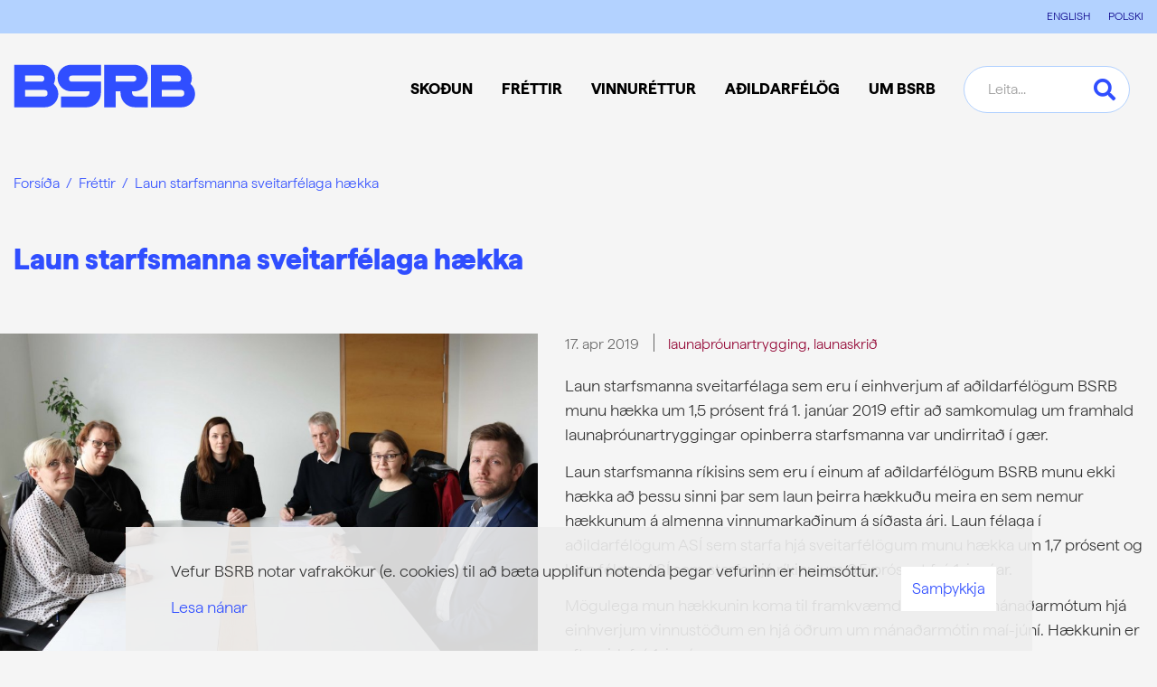

--- FILE ---
content_type: text/html; charset=UTF-8
request_url: https://www.bsrb.is/is/frettakerfi/laun-starfsmanna-sveitarfelaga-haekka
body_size: 8281
content:
<!DOCTYPE html>
<!--
		Stefna ehf. - Moya Vefumsjónarkerfi
		- - - - - - - - - - - - - - - - - -
		http://www.moya.is
		Moya - útgáfa 1.16.2		- - - - - - - - - - - - - - - - - -
-->
<html xmlns="http://www.w3.org/1999/xhtml" lang="is">
<head>
    <meta http-equiv="X-UA-Compatible" content="IE=edge">
    <meta name="viewport" content="width=device-width, initial-scale=1.0">
		<meta name="theme-color" content="#004794" >
	<meta name="keywords" content="launaþróunartrygging,launaskrið" >
	<meta name="description" content="Laun starfsmanna sveitarfélaga sem eru í aðildarfélögum BSRB hækka um 1,5 prósent frá 1. janúar 2019 vegna launaþróunartryggingar opinberra starfsmanna." >
	<meta charset="UTF-8">
	<meta name="author" content="BSRB" >
	<meta name="generator" content="Moya 1.16.2" >
		<meta property="og:title" content="Laun starfsmanna sveitarf&eacute;laga h&aelig;kka">
	<meta property="og:image" content="https://www.bsrb.is/static/news/launathrounartrygging-undirritun.jpg?v=1769053153">
	<meta property="og:url" content="https://www.bsrb.is/is/frettakerfi/laun-starfsmanna-sveitarfelaga-haekka">
	<meta property="og:site_name" content="BSRB">
	<meta property="og:updated_time" content="1555497629">
	<meta property="og:image:width" content="1920">
	<meta property="og:image:height" content="1167">
	<meta property="og:locale" content="is_IS">
	<meta property="og:description" content="Laun starfsmanna sveitarf&eacute;laga sem eru &iacute; a&eth;ildarf&eacute;l&ouml;gum BSRB h&aelig;kka um 1,5 pr&oacute;sent fr&aacute; 1. jan&uacute;ar 2019 vegna launa&thorn;r&oacute;unartryggingar opinberra starfsmanna.">
	<meta property="og:type" content="article">

		<title>Laun starfsmanna sveitarfélaga hækka | BSRB</title>
	<link rel="preload" href="/static/themes/2017/fonts/HafferLight.woff2" as="font" type="font/woff2" crossorigin>
	<link rel="preload" href="/static/themes/2017/fonts/HafferHeavy.woff2" as="font" type="font/woff2" crossorigin>
	<link rel="preload" href="/static/themes/2017/fonts/HafferBold.woff2" as="font" type="font/woff2" crossorigin>
	<link href="/static/themes/2017/theme.css?v=1be0246edd" rel="stylesheet" media="all" type="text/css"  />

		<link href="/is/feed" rel="alternate" type="application/rss+xml" title="RSS - Fréttir" >
	<link href="/is/frettakerfi/laun-starfsmanna-sveitarfelaga-haekka" rel="canonical" >
	<link href="/favicon.ico" rel="icon" type="image/x-icon" >
	<link href="/favicon.ico" rel="shortcut icon" type="image/x-icon" >
	<link href="/_moya/less/cookie-consent.css?v=1769053153" media="screen" rel="stylesheet" type="text/css" >
			<!-- Facebook Pixel Code --> <script> !function(f,b,e,v,n,t,s) {if(f.fbq)return;n=f.fbq=function(){n.callMethod? n.callMethod.apply(n,arguments):n.queue.push(arguments)}; if(!f._fbq)f._fbq=n;n.push=n;n.loaded=!0;n.version='2.0'; n.queue=[];t=b.createElement(e);t.async=!0; t.src=v;s=b.getElementsByTagName(e)[0]; s.parentNode.insertBefore(t,s)}(window,document,'script', 'https://connect.facebook.net/en_US/fbevents.js'); fbq('init', '366714790326664'); fbq('track', 'PageView'); </script> <noscript> <img height="1" width="1" src="https://www.facebook.com/tr?id=366714790326664&ev=PageView &noscript=1"/> </noscript> <!-- End Facebook Pixel Code -->
</head>
<body  class="logo-blue news view footer-layout6 hideright accordion-local has-dropdown-menu" data-accordion="local" data-static-version="1769053153">
<a id="siteTop" class="hide">&nbsp;</a>

<div id="fb-root"></div>
<script>(function(d, s, id) {
		var js, fjs = d.getElementsByTagName(s)[0];
		if (d.getElementById(id)) return;
		js = d.createElement(s); js.id = id;
		js.src = "//connect.facebook.net/is_IS/sdk.js#xfbml=1&version=v2.0";
		fjs.parentNode.insertBefore(js, fjs);
	}(document, 'script', 'facebook-jssdk'));
</script>

<div id="page">

	
    <div id="pageContainer">
        <header id="header" data-moya-component="ext.sticky-head" data-shrink-on="50">
            <div class="contentWrap">
                <div class="logo">
                    <a href="/is" aria-label="Frontpage">
						<svg width="201" height="48" viewBox="0 0 201 48" fill="none" xmlns="http://www.w3.org/2000/svg"><path d="M195.756 21.872a14.752 14.752 0 001.496-6.455c0-8.122-6.611-14.72-14.72-14.72h-30.428V47.68h33.981c8.122 0 14.72-6.612 14.72-14.72a14.68 14.68 0 00-5.036-11.076m-31.757-9.28h17.961a3.372 3.372 0 010 6.742h-17.961v-6.742zm21.253 23.154h-21.253v-7.223h21.253a3.627 3.627 0 013.619 3.618 3.627 3.627 0 01-3.619 3.618M44.47 21.872a14.75 14.75 0 001.497-6.455c0-8.122-6.611-14.72-14.72-14.72H.805V47.68h33.982c8.122 0 14.72-6.612 14.72-14.72 0-4.412-1.952-8.382-5.037-11.076m-31.743-9.28h17.96a3.372 3.372 0 010 6.742h-17.96v-6.742zM33.98 35.76H12.727v-7.223H33.98a3.627 3.627 0 013.619 3.618 3.619 3.619 0 01-3.619 3.618m97.078-4.387v-1.302h2.408c8.017 0 14.811-6.286 15.019-14.303.221-8.303-6.442-15.097-14.694-15.097h-33.5v46.984h12.703V30.072h5.375v1.9c0 8.668 7.028 15.696 15.696 15.696h14.433V35.72h-13.093a4.332 4.332 0 01-4.334-4.334m-18.09-12.169v-6.585h19.105c.755 0 1.432.13 2.005.403.572.26 1.015.65 1.327 1.145.313.508.469 1.094.469 1.757 0 .664-.156 1.25-.469 1.757-.312.508-.755.885-1.327 1.146-.573.26-1.25.39-2.005.39h-19.105v-.013zM48.74 15.781c.207 8.017 7.001 14.303 15.018 14.303h20.173V31.4a4.332 4.332 0 01-4.333 4.334h-26.98v11.948h28.32c8.668 0 15.696-7.028 15.696-15.696V19.347H64.71a3.371 3.371 0 010-6.742h31.925V.684h-33.2c-8.265 0-14.916 6.807-14.695 15.097z" fill="#304EFF"/></svg>					</a>
                </div>

                <nav id="mainmenu">
                    <ul class="menu mmLevel1 " id="mmm-5"><li class="ele-skodun si level1 children first goto ord-1"><a href="/is/skodun"><span>Sko&eth;un</span></a><ul class="menu mmLevel2 " id="mmm-12"><li class="ele-skodun si level2 first ord-1"><a href="/is/skodun/skodun"><span>Sko&eth;un</span></a></li><li class="ele-stefna-bsrb si level2 children ord-2"><a href="/is/skodun/stefna-bsrb"><span>Stefna</span></a><ul class="menu mmLevel3 " id="mmm-27"><li class="ele-almannathjonusta si level3 first ord-1"><a href="/is/skodun/stefna-bsrb/almannathjonusta"><span>Almanna&thorn;j&oacute;nusta</span></a></li><li class="ele-atvinnumal si level3 ord-2"><a href="/is/skodun/stefna-bsrb/atvinnumal"><span>Atvinnum&aacute;l</span></a></li><li class="ele-efnahags-og-skattamal si level3 ord-3"><a href="/is/skodun/stefna-bsrb/efnahags-og-skattamal"><span>Efnahags- og skattam&aacute;l</span></a></li><li class="ele-heilbrigdismal si level3 ord-4"><a href="/is/skodun/stefna-bsrb/heilbrigdismal"><span>Heilbrig&eth;ism&aacute;l</span></a></li><li class="ele-husnaedismal si level3 ord-5"><a href="/is/skodun/stefna-bsrb/husnaedismal"><span>H&uacute;sn&aelig;&eth;ism&aacute;l</span></a></li><li class="ele-jafnrettismal si level3 ord-6"><a href="/is/skodun/stefna-bsrb/jafnrettismal"><span>Jafnr&eacute;ttism&aacute;l</span></a></li><li class="ele-kjaramal si level3 ord-7"><a href="/is/skodun/stefna-bsrb/kjaramal"><span>Kjaram&aacute;l</span></a></li><li class="ele-lifeyrismal si level3 ord-8"><a href="/is/skodun/stefna-bsrb/lifeyrismal"><span>L&iacute;feyrism&aacute;l</span></a></li><li class="ele-menntamal si level3 ord-9"><a href="/is/skodun/stefna-bsrb/menntamal"><span>Menntam&aacute;l</span></a></li><li class="ele-umhverfismal si level3 last ord-10"><a href="/is/skodun/stefna-bsrb/umhverfismal"><span>Umhverfis- og loftslagsm&aacute;l</span></a></li></ul></li><li class="ele-malefnin si level2 children ord-3"><a href="/is/skodun/malefnin"><span>M&aacute;lefnin</span></a><ul class="menu mmLevel3 " id="mmm-100"><li class="ele-barattan-um-heilbrigdiskerfid si level3 first ord-1"><a href="/is/skodun/malefnin/barattan-um-heilbrigdiskerfid"><span>Bar&aacute;ttan um heilbrig&eth;iskerfi&eth;</span></a></li><li class="ele-mikilvaegi-felagslegs-stodugleika si level3 ord-2"><a href="/is/skodun/malefnin/mikilvaegi-felagslegs-stodugleika"><span>F&eacute;lagslegur st&ouml;&eth;ugleiki</span></a></li><li class="ele-jofnun-lifeyrisrettinda si level3 ord-3"><a href="/is/skodun/malefnin/jofnun-lifeyrisrettinda"><span>J&ouml;fnun l&iacute;feyrisr&eacute;ttinda</span></a></li><li class="ele-kynbundin-og-kynferdisleg-areitni si level3 ord-4"><a href="/is/skodun/malefnin/kynbundin-og-kynferdisleg-areitni"><span>Kynbundin og kynfer&eth;isleg &aacute;reitni</span></a></li><li class="ele-mennta-og-fraedslumal si level3 ord-5"><a href="/is/skodun/malefnin/mennta-og-fraedslumal"><span>Mennta- og fr&aelig;&eth;slum&aacute;l</span></a></li><li class="ele-stytting-vinnuvikunnar si level3 children last ord-6"><a href="/is/skodun/malefnin/stytting-vinnuvikunnar"><span>Stytting vinnuvikunnar</span></a><ul class="menu mmLevel4 " id="mmm-101"><li class="ele-fraedslumyndbond-um-styttingu-vinnuvikunnar si level4 first last ord-1"><a href="/is/skodun/malefnin/stytting-vinnuvikunnar/fraedslumyndbond-um-styttingu-vinnuvikunnar"><span>Fr&aelig;&eth;slumyndb&ouml;nd um styttingu vinnuvikunnar</span></a></li></ul></li></ul></li><li class="ele-alyktanir si level2 children ord-4"><a href="/is/skodun/alyktanir"><span>&Aacute;lyktanir</span></a><ul class="menu mmLevel3 " id="mmm-48"><li class="ele-alyktun-47-things-um-rettlat-umskipti si level3 first ord-1"><a href="/is/skodun/alyktanir/alyktun-47-things-um-rettlat-umskipti" target="_blank"><span>&Aacute;lyktun 47. &thorn;ings um r&eacute;ttl&aacute;t umskipti</span></a></li><li class="ele-alyktun-47-things-um-si-og-endurmenntun si level3 ord-2"><a href="/is/skodun/alyktanir/alyktun-47-things-um-si-og-endurmenntun"><span>&Aacute;lyktun 47. &thorn;ings um s&iacute;- og endurmenntun</span></a></li><li class="ele-alyktun-47-things-bsrb-um-stodu-heilbrigdismala si level3 ord-3"><a href="/is/skodun/alyktanir/alyktun-47-things-bsrb-um-stodu-heilbrigdismala"><span>&Aacute;lyktun 47. &thorn;ings BSRB um st&ouml;&eth;u heilbrig&eth;ism&aacute;la</span></a></li><li class="ele-alyktun-47-things-bsrb-um-malefni-innflytjenda si level3 ord-4"><a href="/is/skodun/alyktanir/alyktun-47-things-bsrb-um-malefni-innflytjenda"><span>&Aacute;lyktun 47. &thorn;ings BSRB um m&aacute;lefni innflytjenda</span></a></li><li class="ele-alyktun-47-things-bsrb-um-husnaedismal si level3 ord-5"><a href="/is/skodun/alyktanir/alyktun-47-things-bsrb-um-husnaedismal"><span>&Aacute;lyktun 47. &thorn;ings BSRB um h&uacute;sn&aelig;&eth;ism&aacute;l</span></a></li><li class="ele-alyktun-47-things-bsrb-um-ad-brua-umonnunarbilid si level3 ord-6"><a href="/is/skodun/alyktanir/alyktun-47-things-bsrb-um-ad-brua-umonnunarbilid"><span>&Aacute;lyktun 47. &thorn;ings BSRB um a&eth; br&uacute;a um&ouml;nnunarbili&eth;</span></a></li><li class="ele-alyktun-47-things-bsrb-um-kvenfrelsi si level3 ord-7"><a href="/is/skodun/alyktanir/alyktun-47-things-bsrb-um-kvenfrelsi"><span>&Aacute;lyktun 47. &thorn;ings BSRB um kvenfrelsi</span></a></li><li class="ele-drog-ad-alyktun-47-things-bsrb-um-efnahagsmal si level3 last ord-8"><a href="/is/skodun/alyktanir/drog-ad-alyktun-47-things-bsrb-um-efnahagsmal"><span>Dr&ouml;g a&eth; &aacute;lyktun 47. &thorn;ings BSRB um efnahagsm&aacute;l</span></a></li></ul></li><li class="ele-umsagnir si level2 last ord-5"><a href="/is/skodun/umsagnir"><span>Umsagnir</span></a></li></ul></li><li class="ele-frettir si level1 children goto ord-2"><a href="/is/frettir"><span>Fr&eacute;ttir</span></a><ul class="menu mmLevel2 " id="mmm-13"><li class="ele-frettasafn si level2 first ord-1"><a href="/is/frettir/frettasafn"><span>Fr&eacute;ttir</span></a></li><li class="ele-frodleikur si level2 ord-2"><a href="/is/frettir/frodleikur"><span>Fr&oacute;&eth;leikur</span></a></li><li class="ele-vidburdadagatal si level2 ord-3"><a href="/is/frettir/vidburdadagatal"><span>Vi&eth;bur&eth;adagatal</span></a></li><li class="ele-utgefid-efni si level2 ord-4"><a href="/is/frettir/utgefid-efni"><span>&Uacute;tgefi&eth; efni</span></a></li><li class="ele-fjolmidlatorg si level2 ord-5"><a href="/is/frettir/fjolmidlatorg"><span>Fj&ouml;lmi&eth;latorg</span></a></li><li class="ele-myndir si level2 last ord-6"><a href="/is/frettir/myndir"><span>Myndir</span></a></li></ul></li><li class="ele-vinnurettur si level1 children ord-3"><a href="/is/vinnurettur"><span>Vinnur&eacute;ttur</span></a><ul class="menu mmLevel2 " id="mmm-16"><li class="ele-vinnurettur si level2 children first ord-1"><a href="/is/vinnurettur/vinnurettur"><span>Vinnur&eacute;ttur</span></a><ul class="menu mmLevel3 " id="mmm-93"><li class="ele-starfsmenn-a-opinberum-vinnumarkadi si level3 first ord-1"><a href="/is/vinnurettur/vinnurettur/starfsmenn-a-opinberum-vinnumarkadi"><span>Starfsmenn &aacute; opinberum vinnumarka&eth;i</span></a></li><li class="ele-um-stettarfelog-og-hlutverk-theirra si level3 last ord-2"><a href="/is/vinnurettur/vinnurettur/um-stettarfelog-og-hlutverk-theirra"><span>Um st&eacute;ttarf&eacute;l&ouml;g og hlutverk &thorn;eirra</span></a></li></ul></li><li class="ele-upphaf-starfs si level2 children ord-2"><a href="/is/vinnurettur/upphaf-starfs"><span>Upphaf starfs</span></a><ul class="menu mmLevel3 " id="mmm-50"><li class="ele-auglysing-lausra-starfa si level3 first ord-1"><a href="/is/vinnurettur/upphaf-starfs/auglysing-lausra-starfa"><span>Augl&yacute;sing lausra starfa</span></a></li><li class="ele-almenn-haefisskilyrdi-rikisstarfsmanna si level3 ord-2"><a href="/is/vinnurettur/upphaf-starfs/almenn-haefisskilyrdi-rikisstarfsmanna"><span>Almenn h&aelig;fisskilyr&eth;i r&iacute;kisstarfsmanna</span></a></li><li class="ele-radning-i-starf si level3 ord-3"><a href="/is/vinnurettur/upphaf-starfs/radning-i-starf"><span>R&aacute;&eth;ning &iacute; starf</span></a></li><li class="ele-val-a-umsaekjendum si level3 ord-4"><a href="/is/vinnurettur/upphaf-starfs/val-a-umsaekjendum"><span>Val &aacute; ums&aelig;kjendum</span></a></li><li class="ele-radningarsamningur si level3 last ord-5"><a href="/is/vinnurettur/upphaf-starfs/radningarsamningur"><span>R&aacute;&eth;ningarsamningur</span></a></li></ul></li><li class="ele-starfsaevin si level2 children ord-3"><a href="/is/vinnurettur/starfsaevin"><span>Starfs&aelig;vin</span></a><ul class="menu mmLevel3 " id="mmm-51"><li class="ele-adbunadur-starfsmanna si level3 first ord-1"><a href="/is/vinnurettur/starfsaevin/adbunadur-starfsmanna"><span>A&eth;b&uacute;na&eth;ur starfsmanna</span></a></li><li class="ele-aminning-i-starfi si level3 ord-2"><a href="/is/vinnurettur/starfsaevin/aminning-i-starfi"><span>&Aacute;minning &iacute; starfi</span></a></li><li class="ele-faedingar-og-foreldraorlof si level3 ord-3"><a href="/is/vinnurettur/starfsaevin/faedingar-og-foreldraorlof"><span>F&aelig;&eth;ingar- og foreldraorlof</span></a></li><li class="ele-breytingar-a-storfum si level3 ord-4"><a href="/is/vinnurettur/starfsaevin/breytingar-a-storfum"><span>Breytingar &aacute; st&ouml;rfum</span></a></li><li class="ele-launagreidslur si level3 ord-5"><a href="/is/vinnurettur/starfsaevin/launagreidslur"><span>Launagrei&eth;slur</span></a></li><li class="ele-orlofsrettur si level3 ord-6"><a href="/is/vinnurettur/starfsaevin/orlofsrettur"><span>Orlofsr&eacute;ttur</span></a></li><li class="ele-personuvernd-starfsmanna si level3 ord-7"><a href="/is/vinnurettur/starfsaevin/personuvernd-starfsmanna"><span>Pers&oacute;nuvernd starfsmanna</span></a></li><li class="ele-rettindi-vaktavinnufolks si level3 ord-8"><a href="/is/vinnurettur/starfsaevin/rettindi-vaktavinnufolks"><span>R&eacute;ttindi vaktavinnuf&oacute;lks</span></a></li><li class="ele-stada-og-hlutverk-trunadarmanna si level3 ord-9"><a href="/is/vinnurettur/starfsaevin/stada-og-hlutverk-trunadarmanna"><span>Sta&eth;a og hlutverk tr&uacute;na&eth;armanna</span></a></li><li class="ele-veikindarettur si level3 ord-10"><a href="/is/vinnurettur/starfsaevin/veikindarettur"><span>Veikindar&eacute;ttur</span></a></li><li class="ele-munurinn-a-embaettismonnum-og-odrum-rikisstarfsmonnum si level3 ord-11"><a href="/is/vinnurettur/starfsaevin/munurinn-a-embaettismonnum-og-odrum-rikisstarfsmonnum"><span>Munurinn &aacute; emb&aelig;ttism&ouml;nnum og &ouml;&eth;rum r&iacute;kisstarfsm&ouml;nnum</span></a></li><li class="ele-jafnretti-a-vinnumarkadi si level3 ord-12"><a href="/is/vinnurettur/starfsaevin/jafnretti-a-vinnumarkadi"><span>Jafnr&eacute;tti &aacute; vinnumarka&eth;i</span></a></li><li class="ele-adilaskipti-ad-fyrirtaekjum si level3 last ord-13"><a href="/is/vinnurettur/starfsaevin/adilaskipti-ad-fyrirtaekjum"><span>A&eth;ilaskipti a&eth; fyrirt&aelig;kjum</span></a></li></ul></li><li class="ele-lok-starfs si level2 children last ord-4"><a href="/is/vinnurettur/lok-starfs"><span>Lok starfs</span></a><ul class="menu mmLevel3 " id="mmm-52"><li class="ele-uppsagnir-og-uppsagnarfrestur si level3 first ord-1"><a href="/is/vinnurettur/lok-starfs/uppsagnir-og-uppsagnarfrestur"><span>Uppsagnir og uppsagnarfrestur</span></a></li><li class="ele-nidurlagning-starfs si level3 ord-2"><a href="/is/vinnurettur/lok-starfs/nidurlagning-starfs"><span>Ni&eth;urlagning starfs</span></a></li><li class="ele-veikindi-og-lausnarlaun si level3 ord-3"><a href="/is/vinnurettur/lok-starfs/veikindi-og-lausnarlaun"><span>Veikindi og lausnarlaun</span></a></li><li class="ele-uppsagnarfrestur-og-orlof si level3 last ord-4"><a href="/is/vinnurettur/lok-starfs/uppsagnarfrestur-og-orlof"><span>Uppsagnarfrestur og orlof</span></a></li></ul></li></ul></li><li class="ele-adildarfelog si level1 children goto ord-4"><a href="/is/adildarfelog"><span>A&eth;ildarf&eacute;l&ouml;g</span></a><ul class="menu mmLevel2 " id="mmm-24"><li class="ele-adildarfelog-bsrb si level2 first ord-1"><a href="/is/adildarfelog/adildarfelog-bsrb"><span>A&eth;ildarf&eacute;l&ouml;g</span></a></li><li class="ele-fraedsla-1 si level2 ord-2"><a href="/is/adildarfelog/fraedsla-1"><span>Fr&aelig;&eth;sla</span></a></li><li class="ele-styrkir si level2 ord-3"><a href="/is/adildarfelog/styrkir"><span>Styrktarsj&oacute;&eth;urinn Klettur</span></a></li><li class="ele-orlofshusabyggdir si level2 last ord-4"><a href="/is/adildarfelog/orlofshusabyggdir"><span>Orlofsh&uacute;s</span></a></li></ul></li><li class="ele-bsrb si level1 children last goto ord-5"><a href="/is/bsrb"><span>Um BSRB</span></a><ul class="menu mmLevel2 " id="mmm-17"><li class="ele-um-bsrb si level2 children first ord-1"><a href="/is/bsrb/um-bsrb"><span>Um BSRB</span></a><ul class="menu mmLevel3 " id="mmm-92"><li class="ele-personuverndarstefna-bsrb si level3 first ord-1"><a href="/is/bsrb/um-bsrb/personuverndarstefna-bsrb"><span>Pers&oacute;nuvernd</span></a></li><li class="ele-lagalegir-fyrirvarar si level3 last ord-2"><a href="/is/bsrb/um-bsrb/lagalegir-fyrirvarar"><span>Lagalegir fyrirvarar</span></a></li></ul></li><li class="ele-starfsfolk si level2 ord-2"><a href="/is/bsrb/starfsfolk"><span>Starfsf&oacute;lk</span></a></li><li class="ele-skipulag-bsrb si level2 children ord-3"><a href="/is/bsrb/skipulag-bsrb"><span>Skipulag</span></a><ul class="menu mmLevel3 " id="mmm-34"><li class="ele-thing-bsrb si level3 children first ord-1"><a href="/is/bsrb/skipulag-bsrb/thing-bsrb"><span>&THORN;ing</span></a><ul class="menu mmLevel4 " id="mmm-35"><li class="ele-httpswwwbsrbisisfrettakerfimalefnastarf-a-thingi-bsrb si level4 first ord-1"><a href="https://www.bsrb.is/is/frettakerfi/sonja-endurkjorin-formadur-bsrb"><span>47. &thorn;ing BSRB</span></a></li><li class="ele-46-thing-bsrb-29-september-2021 si level4 ord-2"><a href="/is/bsrb/skipulag-bsrb/thing-bsrb/46-thing-bsrb-29-september-2021"><span>46. &thorn;ing BSRB</span></a></li><li class="ele-45-thing-bsrb-17-til-19-oktober-2018 si level4 ord-3"><a href="/is/bsrb/skipulag-bsrb/thing-bsrb/45-thing-bsrb-17-til-19-oktober-2018"><span>45. &thorn;ing BSRB</span></a></li><li class="ele-44-thing-bsrb si level4 ord-4"><a href="/is/bsrb/skipulag-bsrb/thing-bsrb/44-thing-bsrb"><span>44. &thorn;ing BSRB</span></a></li><li class="ele-43-thing-bsrb si level4 last ord-5"><a href="/is/bsrb/skipulag-bsrb/thing-bsrb/43-thing-bsrb"><span>43. &thorn;ing BSRB</span></a></li></ul></li><li class="ele-formannarad-bsrb si level3 ord-2"><a href="/is/bsrb/skipulag-bsrb/formannarad-bsrb"><span>Formannar&aacute;&eth;</span></a></li><li class="ele-stjorn-bsrb si level3 ord-3"><a href="/is/bsrb/skipulag-bsrb/stjorn-bsrb"><span>Stj&oacute;rn</span></a></li><li class="ele-adalfundur-bsrb si level3 ord-4"><a href="/is/bsrb/skipulag-bsrb/adalfundur-bsrb"><span>A&eth;alfundur</span></a></li><li class="ele-formadur-og-varaformenn si level3 ord-5"><a href="/is/bsrb/skipulag-bsrb/formadur-og-varaformenn"><span>Forma&eth;ur og varaformenn</span></a></li><li class="ele-nefndir-bsrb si level3 last ord-6"><a href="/is/bsrb/skipulag-bsrb/nefndir-bsrb"><span>Nefndir </span></a></li></ul></li><li class="ele-log-bsrb si level2 ord-4"><a href="/is/bsrb/log-bsrb"><span>L&ouml;g</span></a></li><li class="ele-samstarf si level2 children ord-5"><a href="/is/bsrb/samstarf"><span>Samstarf</span></a><ul class="menu mmLevel3 " id="mmm-94"><li class="ele-innlent-samstarf si level3 first ord-1"><a href="/is/bsrb/samstarf/innlent-samstarf"><span>Innlent samstarf</span></a></li><li class="ele-erlent-samstarf si level3 last ord-2"><a href="/is/bsrb/samstarf/erlent-samstarf"><span>Erlent samstarf</span></a></li></ul></li><li class="ele-saga-bsrb si level2 ord-6"><a href="/is/bsrb/saga-bsrb"><span>Saga</span></a></li><li class="ele-bjarg-ibudafelag si level2 ord-7"><a href="/is/bsrb/bjarg-ibudafelag"><span>Bjarg &iacute;b&uacute;&eth;af&eacute;lag</span></a></li><li class="ele-varda-rannsoknarstofnun-vinnumarkadarins si level2 last ord-8"><a href="/is/bsrb/varda-rannsoknarstofnun-vinnumarkadarins"><span>Var&eth;a</span></a></li></ul></li></ul>                </nav>
                <div id="searchBox" role="search">
					<form id="searchForm" name="searchForm" method="get" action="/is/leit">
<div id="elm_q" class="elm_text elm"><label for="q" class="noscreen optional">Leita</label>

<span class="lmnt"><input type="text" name="q" id="q" value="" placeholder="Leita..." class="text searchQ"></span></div>
<div id="elm_submit" class="elm_submit elm">
<input type="submit" id="searchSubmit" value="Leita"></div></form>                </div>
				<button
					data-moya-component="ext.head-search"
					id="searchToggle"
					aria-label="Opna leit"
					aria-haspopup="true" aria-controls="searchForm">
				</button>
				<div id="searchDrop">
					<div class="contentWrap">
						<div class="searchFormWrap">
							<form id="searchForm" name="searchForm" method="get" action="/is/leit">
<div id="elm_q" class="elm_text elm"><label for="q" class="noscreen optional">Leita</label>

<span class="lmnt"><input type="text" name="q" id="q" value="" placeholder="Leita..." class="text searchQ"></span></div>
<div id="elm_submit" class="elm_submit elm">
<input type="submit" id="searchSubmit" value="Leita"></div></form>						</div>
						<button id="searchClose" aria-label="templateSearchClose"
							aria-controls="searchForm">
						</button>
					</div>
				</div>
            </div>
        </header>
        <div id="qn">
            <div class="contentWrap">
                <div class="box boxLinks"><ul>
<li><a href="/en">ENGLISH</a></li>
<li><a href="/pl">POLSKI</a></li>
</ul></div>
            </div>
        </div>
						<nav id="breadcrumbsWrap" aria-label="Brauðmolar">
			<div class="contentWrap">
				
<div id="breadcrumbs" class="box">
	
        <div class="boxText">
		<a href="/is" class="first">Forsíða</a><span class="sep"> / </span><a href="/is/frettakerfi">Fréttir</a><span class="sep"> / </span><a href="/is/frettakerfi/laun-starfsmanna-sveitarfelaga-haekka" class="last">Laun starfsmanna sveitarfélaga hækka</a>
	</div>
</div>			</div>
		</nav>
				        <div id="contentContainer">
            <div class="row">
                <div id="main" role="main">
					
					                        
<div id="news" class="box">
	<div class="boxTitle"><h1>Laun starfsmanna sveitarfélaga hækka</h1></div>
        <div class="boxText">
		<div class="entry hasImage">
	<div class="entryContent">
					<div class="entryImage medium">
                <div class="linkWrap">
                    <a href="/static/news/lg/launathrounartrygging-undirritun.jpg" class="fancybox">
                        <img alt="Samkomulag um framhald launaþróunartryggingar var undirritað í gær." src="https://static.stefna.is/moya/images/1.png" class="responsive" data-src="/static/news/md/launathrounartrygging-undirritun.jpg" data-md="/static/news/md/launathrounartrygging-undirritun.jpg" data-sm="/static/news/sm/launathrounartrygging-undirritun.jpg" data-xs="/static/news/xs/launathrounartrygging-undirritun.jpg" />
                    </a>
                                    </div>
									<div class="entryImageText">Samkomulag um framhald launaþróunartryggingar var undirritað í gær. </div>
							</div>
				<div class="entryInfo">
	<span class="date">
					17. apr 2019			</span>
		        <span class="category">
                        <a href="/is/leit/news/1?q=launa%C3%BEr%C3%B3unartrygging&amp;D=news">launaþróunartrygging</a>, <a href="/is/leit/news/1?q=launaskri%C3%B0&amp;D=news">launaskrið</a>        </span>
			</div>		<div class="content">
			<p>Laun starfsmanna sveitarfélaga sem eru í einhverjum af aðildarfélögum BSRB munu hækka um 1,5 prósent frá 1. janúar 2019 eftir að samkomulag um framhald launaþróunartryggingar opinberra starfsmanna var undirritað í gær.</p>
<p>Laun starfsmanna ríkisins sem eru í einum af aðildarfélögum BSRB munu ekki hækka að þessu sinni þar sem laun þeirra hækkuðu meira en sem nemur hækkunum á almenna vinnumarkaðinum á síðasta ári. Laun félaga í aðildarfélögum ASÍ sem starfa hjá sveitarfélögum munu hækka um 1,7 prósent og laun félaga ASÍ sem starfa hjá ríkinu um 0,5 prósent frá 1. janúar.</p>
<p>Mögulega mun hækkunin koma til framkvæmda frá næstu mánaðarmótum hjá einhverjum vinnustöðum en hjá öðrum um mánaðarmótin maí-júní. Hækkunin er afturvirk frá 1. janúar.</p>
<p>Launaþróunartryggingin varð til með undirritun rammasamkomulags milli ríkisins, sveitarfélaga, BSRB, ASÍ og Samtaka atvinnulífsins í október 2015. Þetta er þriðja og síðasta mælingin þar sem borið er saman launaskrið á almenna markaðinum og hinum opinbera. Opinberum starfsmönnum er í kjölfarið bætt upp það launaskrið sem orðið hefur á almenna markaðinum umfram það sem orðið hefur á þeim opinbera.</p>
<p>Tilgangurinn með launaþróunartryggingunni er meðal annars sá að tryggja að laun á opinbera vinnumarkaðinum sitji ekki eftir og að þar með myndist uppsöfnuð þörf á hækkun þegar kemur að kjarasamningum. Hækkanirnar sem fást vegna hennar koma til viðbótar við kjarasamningsbundnar hækkanir.</p>
<p>Þetta var þriðja og síðasta mælingin á launaskriði vegna samninga aðildarfélaga BSRB sem runnu út í lok mars. Ein af kröfum BSRB í kjarasamningsviðræðum sem nú eru í gangi er að nýtt samkomulag um launaskriðstryggingu verði undirritað til að tryggja félagsmönnum aðildarfélaga bandalagsins sama launaskrið og mælist á almenna vinnumarkaðinum.</p>		</div>
	</div>
		<div class="entryFooter">
		<a class="back" href="" onclick="history.back();return false;">Til baka í yfirlit</a>
					<div class="social">
							</div>
			</div>
	<br class="clear"/>
	</div>


	</div>
</div>					                </div>

                <aside id="sidebar" role="complementary">
					<div id="box_sitemap-box_30" class="box box_sitemap-box box_ord_2 first"><div class="boxText"></div>
</div>
                </aside>
            </div>
							<div id="below">
					<div class="contentWrap">
						<div id="box_sitemap-box_29" class="box box_sitemap-box box_ord_1 first"><div class="boxText"></div>
</div>
					</div>
				</div>
			        </div>
		<button id="mainmenuToggle"
			aria-label="Opna/loka valmynd"
			aria-haspopup="true"
			aria-controls="mainmenu">
			<span class="first"></span>
			<span class="middle"></span>
			<span class="last"></span>
		</button>
    </div>
</div>
<footer>
	<div id="footerInfo" role="contentinfo">
		<div id="box_footer_28" class="box box_footer box_ord_1 first"><div class="boxText"><div class="moya__footer layout6"><div class="footerRow">
	<div class="col">
		<img class="logo" src="/static/files/Myndir/Logo/Logo_BSRB/bsrb-merki-adal-hvitt.png" alt=""/>
		<div class="contactInfo">
							<span><a href="mailto:bsrb@bsrb.is">bsrb@bsrb.is</a></span>
										<span> / </span>
										<span><a href="tel:5258300">525 8300</a></span>
					</div>
	</div>
</div>
<div class="footerRow">
	<div class="col">
		<ul class="menu">
										<li>Grettisgötu 89</li>
								<li>105 Reykjavík</li>
										<li>Kennitala. 440169-0159</li>
					</ul>
					<div class="footerSitemap">
				<ul>
<li><a title="Vinnuréttur" href="/is/vinnurettur/vinnurettur">Vinnuréttur</a>
<ul>
<li><a title="Upphaf starfs" href="/is/vinnurettur/upphaf-starfs">Upphaf starfs</a></li>
<li><a title="Starfsævin" href="/is/vinnurettur/starfsaevin">Starfsævin</a></li>
<li><a title="Lok starfs" href="/is/vinnurettur/lok-starfs">Lok starfs</a></li>
</ul>
</li>
<li><a title="Aðildarfélög BSRB" href="/is/adildarfelog/adildarfelog-bsrb">Aðildarfélög</a>
<ul>
<li><a title="Fræðsla" href="/is/adildarfelog/fraedsla-1">Fræðsla</a></li>
<li><a title="Styrkir" href="/is/adildarfelog/styrkir">Styrkir</a></li>
<li><a title="Orlofshús" href="/is/adildarfelog/orlofshusabyggdir">Orlofshús</a></li>
</ul>
</li>
<li><a title="Skoðun" href="/is/skodun/skodun">Skoðun</a>
<ul>
<li><a title="Stefna BSRB" href="/is/skodun/stefna-bsrb">Stefna</a></li>
<li><a title="Málefnin" href="/is/skodun/malefnin">Málefnin</a></li>
<li><a title="Ályktanir" href="/is/skodun/alyktanir">Ályktanir</a></li>
<li><a title="Umsagnir" href="/is/skodun/umsagnir">Umsagnir</a></li>
</ul>
</li>
<li><a title="Um BSRB" href="/is/bsrb">Um BSRB</a>
<ul>
<li><a title="Starfsfólk" href="/is/bsrb/starfsfolk">Starfsfólk</a></li>
<li><a title="Fróðleikur" href="/is/frettir/frodleikur">Fróðleikur</a></li>
<li><a title="Fréttir" href="/is/frettir/frettasafn">Fréttir</a></li>
<li><a title="Fjölmiðlatorg" href="/is/frettir/fjolmidlatorg">Fjölmiðlatorg</a></li>
</ul>
</li>
</ul>
			</div>
			</div>
</div>
<div class="footerRow">
	<div class="col">
		    <p class="socialWrap">
                    <a class="social" href="https://www.facebook.com/bandalagstarfsmannarikisogbaeja" target="_blank" aria-label="Facebook"></a>
            </p>
		<p>Fylgdu okkur</p>
	</div>
</div>
</div>
</div>
</div>
	</div>
</footer>

<script src="//ajax.googleapis.com/ajax/libs/jquery/1.11.1/jquery.min.js"></script>
<script src="//ajax.googleapis.com/ajax/libs/jqueryui/1.11.2/jquery-ui.min.js"></script>
	<script type="text/javascript" src="/_moya/javascripts/dist/bundle.min.js?v=1769053153"></script>
	<script type="text/javascript" src="/_moya/js/cookie-consent.min.js?v=1769053153"></script><script src="/static/themes/2017/js/moya.min.js?v=809a10bd7d"></script>
<script src="/static/themes/2017/js/site.min.js?v=c6c0da02f4"></script>

<script type="text/javascript">
<!--//--><![CDATA[//><!--
moya.division = 'is';
moya.lang = 'is';
moya.fancybox.init();
$(function() { $("a.fancybox").fancybox({ helpers:{ title:{ type:"inside" },media:true },openEffect:"elastic",closeEffect:"elastic" }); });
$(function() { $("a.slideshow").fancybox({ helpers:{ title:{ type:"inside" },buttons:true,media:true },openEffect:"elastic",closeEffect:"elastic",playSpeed:4000,prevEffect:"none",nextEffect:"none",closeBtn:false }); });
$(function() { $("img.responsive").responsiveImg(); });
if (window.moyaCookieConsent) moyaCookieConsent.init({"cookieText":"<p>Vefur BSRB notar vafrakökur (e. cookies) til að bæta upplifun notenda þegar vefurinn er heimsóttur. <a title=\"Persónuvernd\" href=\"\/is\/bsrb\/um-bsrb\/personuverndarstefna-bsrb\"><br><\/a><\/p>","linkHref":"\/is\/bsrb\/um-bsrb\/personuverndarstefna-bsrb","linkText":"Lesa nánar","linkAria":"Lesa nánar um vafrakökur","dismissText":"Samþykkja","dismissAria":"Samþykkja vafrakökur","wrapperLabel":"Vafrakökustefna"});
$(function() { moya.localSearch.initAutocomplete("#q") });
$(function() { moya.localSearch.initAutocomplete("#q") });

//--><!]]>
</script>

</body>
</html>
